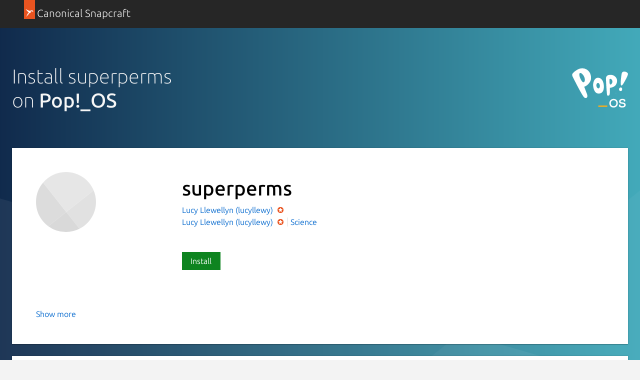

--- FILE ---
content_type: image/svg+xml
request_url: https://res.cloudinary.com/canonical/image/fetch/f_svg,q_auto,fl_sanitize,w_120/https%3A%2F%2Fassets.ubuntu.com%2Fv1%2Fbe6eb412-snapcraft-missing-icon.svg
body_size: 71
content:
<svg xmlns="http://www.w3.org/2000/svg" xmlns:xlink="http://www.w3.org/1999/xlink" width="96" height="96"><defs><path id="a" d="m11.334 17.02 37.077 46.978-28.768 22.735C7.733 77.998 0 63.902 0 48a47.809 47.809 0 0 1 11.334-30.98z"/><path id="b" d="M92.245 29.357A47.85 47.85 0 0 1 96 48c0 18.733-10.73 34.96-26.38 42.867l-21.21-26.87 43.834-34.64z"/><path id="c" d="m19.643 86.733 28.768-22.735 21.208 26.87A47.799 47.799 0 0 1 48 96a47.784 47.784 0 0 1-28.357-9.267z"/><path id="d" d="m92.245 29.357-43.834 34.64-37.077-46.976C20.14 6.61 33.298 0 48 0c19.898 0 36.968 12.107 44.245 29.357z"/></defs><g fill="none" fill-rule="evenodd"><use xlink:href="#a" fill="#DCDCDC"/><use xlink:href="#b" fill="#E1E1E1"/><use xlink:href="#c" fill="#D9D9D9"/><use xlink:href="#d" fill="#E6E6E6"/></g></svg>